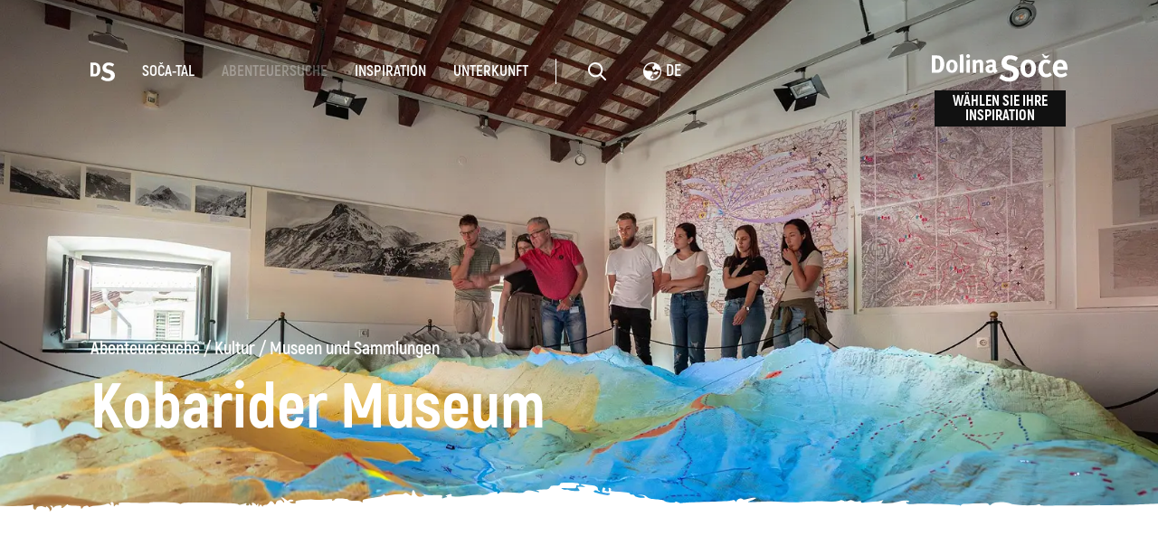

--- FILE ---
content_type: text/html; charset=UTF-8
request_url: https://www.soca-valley.com/de/abenteuersuche/kultur/museen-und-sammlungen/2020121411554522/museum-von-kobarid/
body_size: 9761
content:

<!DOCTYPE html>
<html lang="de">
<head>		
	<title>Kobarider Museum | Soča-Tal - Slowenien</title>
	
  	<link rel="alternate" hreflang="sl" href="https://www.soca-valley.com/sl/iskanje-dogodivscin/kultura/2020121411554522/kobariski-muzej/" />
  	<link rel="alternate" hreflang="en" href="https://www.soca-valley.com/en/in-search-of-adventure/culture/2020121411554522/kobarid-museum/" />
  	<link rel="alternate" hreflang="it" href="https://www.soca-valley.com/it/in-cerca-di-avventura/cultura/2020121411554522/museo-di-kobarid/" />
  	<link rel="alternate" hreflang="de" href="https://www.soca-valley.com/de/abenteuersuche/kultur/2020121411554522/kobarider-museum/" />
 	<link rel="alternate" hreflang="x-default" href="https://www.soca-valley.com" />
	
	<meta charset="UTF-8" />
	<meta name="facebook-domain-verification" content="opi2tz7m6ezyt7qckzcvw5226594jr" />

	<meta property="og:type" content="website" />
	<meta property="og:url" content="https://www.soca-valley.com/de/abenteuersuche/kultur/2020121411554522/kobarider-museum/" />
	<meta property="og:title" content="Kobarider Museum | Soča-Tal - Slowenien" />
	<meta property="og:description" content="Das Museum von Kobarid ist eines der besten Museen in Slowenien und präsentiert das Leben und die Kämpfe an der Isonzofront." />
	<meta property="og:image" content="https://www.soca-valley.com/img/2024070809424669/mid/sgs/Kobari__ki-muzej-Ziga_Koren-arhiv-Kobari__ki-muzej.webp?m=1720424568" />

	<meta property="twitter:card" content="summary_large_image" />
	<meta property="twitter:url" content="https://www.soca-valley.com/de/abenteuersuche/kultur/2020121411554522/kobarider-museum/" />
	<meta property="twitter:title" content="Kobarider Museum | Soča-Tal - Slowenien" />
	<meta property="twitter:description" content="Das Museum von Kobarid ist eines der besten Museen in Slowenien und präsentiert das Leben und die Kämpfe an der Isonzofront." />
	<meta property="twitter:image" content="https://www.soca-valley.com/img/2024070809424669/mid/sgs/Kobari__ki-muzej-Ziga_Koren-arhiv-Kobari__ki-muzej.webp?m=1720424568" />

	
	<meta name="description" content="Das Museum von Kobarid ist eines der besten Museen in Slowenien und präsentiert das Leben und die Kämpfe an der Isonzofront." />
	<meta name="copyright" content="Copyright Arctur d. o. o. Alle Rechte vorbehalten." />
	<meta name="author" content="Arctur d.o.o." />
	<meta name="viewport" content="width=device-width, initial-scale=1, maximum-scale=5, user-scalable=yes" />
	<meta http-equiv="X-UA-Compatible" content="IE=edge" />
	<meta name="google-site-verification" content="P75gJ-h15jFvU_pWcvCG0ygQXW4Uu1bco6Gf221OVt8" />
	<meta name="mobile-web-app-capable" content="yes">
	<meta name="apple-mobile-web-app-capable" content="yes">
	<meta name="application-name" content="Soca Valley">
	<meta name="apple-mobile-web-app-title" content="Soca Valley">
	<meta name="theme-color" content="#00969e">
	<meta name="msapplication-navbutton-color" content="#ffffff">
	<meta name="apple-mobile-web-app-status-bar-style" content="black-translucent">
	<meta name="msapplication-TileColor" content="#ffffff">
	<meta name="msapplication-starturl" content="/">
	
	<link rel="apple-touch-icon" sizes="180x180" href="/favicon/apple-touch-icon.png">
	<link rel="icon" type="image/png" sizes="32x32" href="/favicon/favicon-32x32.png">
	<link rel="icon" type="image/png" sizes="16x16" href="/favicon/favicon-16x16.png">
	<link rel="mask-icon" href="/favicon/safari-pinned-tab.svg" color="#00969e">
	
	<link rel="preload" as="font" href="/fonts/Akrobat-Light.woff" crossorigin />
	<link rel="preload" as="font" href="/fonts/Akrobat-Regular.woff" crossorigin />
	<link rel="preload" as="font" href="/fonts/Akrobat-SemiBold.woff" crossorigin />
	<link rel="preload" as="font" href="/fonts/Akrobat-Bold.woff" crossorigin />
	<link rel="preload" as="font" href="/fonts/Akrobat-ExtraBold.woff" crossorigin />

		<link rel="canonical" href="https://www.soca-valley.com/de/abenteuersuche/kultur/2020121411554522/kobarider-museum/" />
	
	<link rel="stylesheet" type="text/css" href="/vendor/vendor.min.css?v=1709909992"/>	<link rel="stylesheet" type="text/css" href="/css/style.css?v=1753686491" />	
	<link rel="alternate" type="application/rss+xml" href="/rss/rss.php" title="Novice" />

	<script>
		var mDec = function mDec(ensl, enlsShow, addToHref, insertHtml, appendElement) {
			if (enlsShow == undefined || enlsShow == "") {
				enlsShow = ensl;
			}

			if (addToHref == undefined) {
				addToHref = "";
			}

			let a = "pdlowr=" + ensl;
			let nslv = "";
			for (let i = 0; i < a.length; i++) {
				let n = a.charCodeAt(i) - 3;
				nslv += String.fromCharCode(n);
			}

			let s = "";
			for (let i = 0; i < enlsShow.length; i++) {
				let n = enlsShow.charCodeAt(i);
				if (n >= 35 && n <= 126) {
					s += String.fromCharCode(n - 3);
				} else {
					s += enlsShow.charAt(i);
				}
			}

			if (insertHtml == '') {
				insertHtml = s;
			}
		
			if(appendElement){
				$(appendElement).html("<a class=\"email\" href=\"" + nslv + addToHref + "\">"+insertHtml+"</a>");
			} else {
				document.write("<a class=\"email\" href=\"" + nslv + addToHref + "\">"+insertHtml+"</a>");
			}
		};
	</script>
	
	
	<script>
		window.dataLayer = window.dataLayer || [];
		function gtag(){dataLayer.push(arguments);}
		var consent = {
			'ad_storage': (typeof cookieconsent != 'undefined' && cookieconsent.allowedCategory('marketing')) ? 'granted' : 'denied',
			'ad_user_data': (typeof cookieconsent != 'undefined' && cookieconsent.allowedCategory('marketing')) ? 'granted' : 'denied',
			'ad_personalization': (typeof cookieconsent != 'undefined' && cookieconsent.allowedCategory('marketing')) ? 'granted' : 'denied',
			'analytics_storage': (typeof cookieconsent != 'undefined' && cookieconsent.allowedCategory('analytics')) ? 'granted' : 'denied',
			//'wait_for_update': 500
		};
		gtag('consent', 'default', consent);
		gtag('set', 'url_passthrough', true);
		gtag('set', 'ads_data_redaction', true);
	</script>
	<!-- Google Tag Manager -->
	<script type="text/plain" data-cookiecategory="analytics">(function(w,d,s,l,i){w[l]=w[l]||[];w[l].push({'gtm.start':
		new Date().getTime(),event:'gtm.js'});var f=d.getElementsByTagName(s)[0],
		j=d.createElement(s),dl=l!='dataLayer'?'&l='+l:'';j.async=true;j.src=
		'https://www.googletagmanager.com/gtm.js?id='+i+dl;f.parentNode.insertBefore(j,f);
		})(window,document,'script','dataLayer','GTM-MN87K8B');
	</script>
	<!-- End Google Tag Manager -->
	 <script>
(function(){
	if(!window.chatbase||window.chatbase("getState")!=="initialized"){
		window.chatbase=(...arguments)=>{
			if(!window.chatbase.q){
				window.chatbase.q=[]}window.chatbase.q.push(arguments)};
				window.chatbase=new Proxy(window.chatbase,{get(target,prop){if(prop==="q"){
					return target.q}return(...args)=>target(prop,...args)
				}
			})
		}
		const onLoad=function(){
			const script=document.createElement("script");
			script.src="https://ai.emporij.net/embed.min.js";
			script.id="FcN4PGqQ6KTAt0J7xKY7P";
			script.domain="ai.emporij.net";document.body.appendChild(script)
		};
		if(document.readyState==="complete"){
			onLoad()
		}else{
			window.addEventListener("load",onLoad)
		}
	})();
</script>

</head><body id="body-content">

	<header class="container-fluid no-padding">
    <div class="header-container">
        <div class="image-gradient"></div>
        <div class="header-bg-image content" style="background-image: url('/img/2024070809424669/mid/sgs/Kobari__ki-muzej-Ziga_Koren-arhiv-Kobari__ki-muzej.webp?m=1720424568');">
            
            <div class="menu-top">
    <nav class="navbar navbar-expand-lg navbar-light main-navigation">	<div class="collapse navbar-collapse" id="bs-main-menu-collapse">		<ul id="main-menu-bootstrap" class="navbar-nav"><li class="nav-item bs-level1 align-self-center"><a href="/de/" alt="Home" aria-label="logo"><svg width="27px" height="21px"><use href="/images/backgrounds/icons/svg/sprite.svg?v=6#ds-home"></use></svg></a></li><li class="nav-item bs-level1 first"><a href="/de/soca-tal/" data-url-v-dir="soca-tal" class="nav-link bs-level1" title="Soča-Tal">Soča-Tal</a></li>
<li class="nav-item bs-level1 bs-level1-open"><a href="/de/abenteuersuche/" data-url-v-dir="abenteuersuche" class="nav-link bs-level1" title="Abenteuersuche">Abenteuersuche</a></li>
<li class="nav-item bs-level1"><a href="/de/inspiration/" data-url-v-dir="inspiration" class="nav-link bs-level1" title="Inspiration">Inspiration</a></li>
<li class="nav-item bs-level1"><a href="/de/unterkunft/" data-url-v-dir="unterkunft" class="nav-link bs-level1" title="Unterkunft">Unterkunft</a></li>
<li class="icons"><a href="#" class="open-srch" aria-label="Odpri iskalnik" alt="Odpri iskalnik"><svg width="20px" height="20px"><use href="/images/backgrounds/icons/svg/sprite.svg?v=6#search"></use></svg></a></li><li class="icons"><div class="dropdown lang"><button class="btn-drop dropdown-toggle" type="button" data-toggle="dropdown" aria-haspopup="true" aria-expanded="false"><span><svg width="20px" height="20px"><use href="/images/backgrounds/icons/svg/sprite.svg?v=6#language"></use></svg>de</span></button><div class="dropdown-menu" ><a class="dropdown-item" href="/en/in-search-of-adventure/culture/museums-and-collections/2020121411554522/">english</a><a class="dropdown-item" href="/it/in-cerca-di-avventura/cultura/musei-e-collezioni/2020121411554522/">italiano</a><a class="dropdown-item" href="/sl/iskanje-dogodivscin/kultura/muzeji-in-zbirke/2020121411554522/">slovensko</a></div></div></li>		</ul>	</div></nav>    <div class="logo-wrapper">
        <a href="/de/" aria-label="logo"><svg fill="#fff" width="195px" height="40px"><use href="/images/backgrounds/icons/svg/sprite.svg?v=6#logo"></use></svg></a>	
        <!-- <a href="#" class="btn-small open-book"> -->
		<a href="/de/wahlen-sie-ihre-inspiration/" class="btn-small">
            <!-- <svg><use href="/images/backgrounds/icons/svg/sprite.svg?v=6#button-bg-small"></use></svg> -->
            Wählen Sie Ihre Inspiration			
        </a>	
    </div>
    <div class="open-main-menu">
        <div class="line-1"></div>
        <div class="line-2"></div>
    </div>
</div>           
            <div class="page-title">
                <div id="breadcrumbs"><a href="/de/abenteuersuche/" title="Abenteuersuche">Abenteuersuche</a> / <a href="/de/abenteuersuche/kultur/" title="Kultur">Kultur</a> / <a href="/de/abenteuersuche/kultur/museen-und-sammlungen/" title="Museen und Sammlungen">Museen und Sammlungen</a></div><script type="application/ld+json">{"@context":"https:\/\/schema.org","@type":"BreadcrumbList","itemListElement":[{"@type":"ListItem","position":1,"name":"de","item":"https:\/\/www.soca-valley.com\/de\/"},{"@type":"ListItem","position":2,"name":"Abenteuersuche","item":"https:\/\/www.soca-valley.com\/de\/abenteuersuche\/"},{"@type":"ListItem","position":3,"name":"Kultur","item":"https:\/\/www.soca-valley.com\/de\/abenteuersuche\/kultur\/"},{"@type":"ListItem","position":4,"name":"Kobarider Museum | So\u010da-Tal - Slowenien","item":"https:\/\/www.soca-valley.com\/de\/abenteuersuche\/kultur\/museen-und-sammlungen\/2020121411554522\/museum-von-kobarid\/"}]}</script>                                <h1>
                    Kobarider Museum                </h1>
            </div>
            <div id="menu" class="menu-bottom">  
                            </div>
        </div>	
    </div>
    <div id="form-mini-search-wrapper">	<div id="form-mini-search-inner-wrapper">		<div id="content-wrapper"><h5>Inspiration finden</h5><p>Finden Sie Aktivitäten, Attraktionen und Unterhaltungsmöglichkeiten im Soča-Tal oder wählen Sie aus unseren Reisetipps.</p>			<form id="search-mini-form" name="search-mini-form" action="/de/suche/" method="get">				<div class="search-input-group ui-front">					<label for="input-search-mini" class="sr-only sr-only-focusable">Suche...</label>					<input type="text" name="search-field" id="input-search-mini" placeholder="Suche..." class="disableAutoComplete form-control search-main-input" value="" /><span><svg class="submit-search" data-form-id="search-mini-form" width="40px" height="40px"><use href="/images/backgrounds/icons/svg/sprite.svg?v=6#search"></use></svg></span>					<input type="hidden" name="_submit_check" value="1" />				</div>			</form><ul><li>Vorschläge</li><li><svg width="20px" height="14px"><use href="/images/backgrounds/icons/svg/sprite.svg?v=6#arrow-long-right"></use></svg></li><li><a href="/de/abenteuersuche/aktivitaten/berg-kanin/">Kanin</a></li><li><a href="/de/abenteuersuche/aktivitaten/wandern/">Wanderwege</a></li><li><a href="/de/abenteuersuche/kultur/2020121411554522/kobariski-muzej">Museum von Kobarid</a></li><li><a href="/de/soca-tal/anreise-zu-uns/">Anreise zu uns</a></li></ul>		</div>	</div><svg class="close-src" width="20px" height="20px" style="position:absolute; top:55px; cursor:pointer; left:100px;"><use href="/images/backgrounds/icons/svg/sprite.svg?v=6#close"></use></svg><a href="/de/" aria-label="logo"><svg width="195px" height="40px" style="position:absolute; top:55px; cursor:pointer; right:100px;"><use href="/images/backgrounds/icons/svg/sprite.svg?v=6#logo"></use></svg></a></div>    <div id="form-booking-wrapper"><div id="form-booking-inner-wrapper"><div class="book-section"><h5 style="margin-top:60px;">Wählen Sie ein Erlebnis </h5><div class="suggestions"><a href="/de/sehenswurdigkeit/tolminer-klammen/" class="link-btn-b">Tolminer Klammen</a><a href="/de/sehenswurdigkeit/javorca/" class="link-btn-b">Javorca</a><a href=" https://dovolilnice.dolina-soce.si/?lang=de" target="_blank" class="link-btn-b">River pass</a><a href="/de/abenteuersuche/aktivitaten/2021020314164212/juliana-trail-330-20/" class="link-btn-b">Juliana trail</a><a href="/de/abenteuersuche/aktivitaten/2021020113152595/alpe-adria-trail/" class="link-btn-b">Alpe adria trail</a></div></div></div><svg class="close-book" width="20px" height="20px" style="position:absolute; top:55px; cursor:pointer; left:100px;"><use href="/images/backgrounds/icons/svg/sprite.svg?v=6#close"></use></svg><a href="/de/" aria-label="logo"><svg width="195px" height="40px" style="position:absolute; top:55px; cursor:pointer; right:100px;"><use href="/images/backgrounds/icons/svg/sprite.svg?v=6#logo"></use></svg></a></div>    <div class="mobile-menu"><div class="top-options"><div class="dropdown lang"><button class="btn-drop dropdown-toggle" type="button" data-toggle="dropdown" aria-haspopup="true" aria-expanded="false"><span><svg width="20px" height="20px"><use href="/images/backgrounds/icons/svg/sprite.svg?v=6#language"></use></svg>de</span></button><div class="dropdown-menu" ><a class="dropdown-item" href="/en/in-search-of-adventure/culture/museums-and-collections/2020121411554522/">english</a><a class="dropdown-item" href="/it/in-cerca-di-avventura/cultura/musei-e-collezioni/2020121411554522/">italiano</a><a class="dropdown-item" href="/sl/iskanje-dogodivscin/kultura/muzeji-in-zbirke/2020121411554522/">slovensko</a></div></div><div class="close-main-menu"><div class="line-1"></div><div class="line-2"></div></div></div><div class="mobile-menu-search"><form id="search-mobile-mini-form" name="search-mini-form" action="/de/suche/" method="get"><div class="search-input-group ui-front">				<label for="input-search-mobule-mini" class="sr-only sr-only-focusable">Suche...</label><input type="text" name="search-field" id="input-search-mobule-mini" class="disableAutoComplete form-control search-main-input" value="" /><span><svg class="submit-search" data-form-id="search-mobile-mini-form" width="40px" height="40px"><use href="/images/backgrounds/icons/svg/sprite.svg?v=6#search"></use></svg></span><input type="hidden" name="_submit_check" value="1" /></div></form></div><div class="mobile-menu-holder"><nav class="navbar navbar-expand-lg navbar-light main-navigation">	<div class="collapse navbar-collapse" id="bs-main-menu-collapse">		<ul id="main-menu-bootstrap" class="navbar-nav"><li class="nav-item bs-level1 align-self-center"><a href="/de/" alt="Home" aria-label="logo"><svg width="27px" height="21px"><use href="/images/backgrounds/icons/svg/sprite.svg?v=6#ds-home"></use></svg></a></li><li class="nav-item bs-level1 first"><a href="/de/soca-tal/" data-url-v-dir="soca-tal" class="nav-link bs-level1" title="Soča-Tal">Soča-Tal</a></li>
<li class="nav-item bs-level1 bs-level1-open"><a href="/de/abenteuersuche/" data-url-v-dir="abenteuersuche" class="nav-link bs-level1" title="Abenteuersuche">Abenteuersuche</a></li>
<li class="nav-item bs-level1"><a href="/de/inspiration/" data-url-v-dir="inspiration" class="nav-link bs-level1" title="Inspiration">Inspiration</a></li>
<li class="nav-item bs-level1"><a href="/de/unterkunft/" data-url-v-dir="unterkunft" class="nav-link bs-level1" title="Unterkunft">Unterkunft</a></li>
<li class="icons"><a href="#" class="open-srch" aria-label="Odpri iskalnik" alt="Odpri iskalnik"><svg width="20px" height="20px"><use href="/images/backgrounds/icons/svg/sprite.svg?v=6#search"></use></svg></a></li><li class="icons"><div class="dropdown lang"><button class="btn-drop dropdown-toggle" type="button" data-toggle="dropdown" aria-haspopup="true" aria-expanded="false"><span><svg width="20px" height="20px"><use href="/images/backgrounds/icons/svg/sprite.svg?v=6#language"></use></svg>de</span></button><div class="dropdown-menu" ><a class="dropdown-item" href="/en/in-search-of-adventure/culture/museums-and-collections/2020121411554522/">english</a><a class="dropdown-item" href="/it/in-cerca-di-avventura/cultura/musei-e-collezioni/2020121411554522/">italiano</a><a class="dropdown-item" href="/sl/iskanje-dogodivscin/kultura/muzeji-in-zbirke/2020121411554522/">slovensko</a></div></div></li>		</ul>	</div></nav><a href="/de/wahlen-sie-ihre-inspiration/" class="btn-small rezerviraj"><span>Wählen Sie Ihre Inspiration</span></a></div></div></header>	
					
            <section class="container no-padding main-content mb-0">
    
                <blockquote> <p>Zum Gedenken an die Ereignisse des Ersten Weltkriegs erhielt das Museum die h&ouml;chste staatliche Museumsanerkennung, den Museumspreis des Europarates und die Nominierung f&uuml;r das beste europ&auml;ische Museum.&nbsp;</p> </blockquote> <p>Das <strong>Kobarider Museum</strong> ist das <strong>Zentrum der Pr&auml;sentation des Erbes der Isonzofront</strong> auf slowenischer, europ&auml;ischer und weltweiter Ebene. Eine einmalige Darstellung vom Krieg und Leben w&auml;hrend des Krieges, viele Exponate, ein reiches Fotomaterial und Multivisionsprojektionen erz&auml;hlen die einf&uuml;hlsame Geschichte der schweren und blutigen Tage entlang der Soča, die auch von den ber&uuml;hmten Pers&ouml;nlichkeiten <strong>Ernest Hemingway</strong> und Erwin Rommel erw&auml;hnt wurden.</p> <p>Eine besondere Erw&auml;hnung verdient die 12. Isonzoschlacht, genannt das <strong>Wunder von Karfreit (Kobarid)</strong>, die unter den Fans der Milit&auml;rgeschichte als die erfolgreichste Durchbruchsoperation w&auml;hrend des Ersten Weltkrieges bekannt ist.</p> <p>Bis jetzt haben das Kobarider Museum eine <strong>Reihe hoher Pers&ouml;nlichkeiten</strong>, drei Pr&auml;sidenten des Europ&auml;ischen Parlaments, verschiedene Vereinigungen, Staatspr&auml;sidenten, Minister, Monarchen und Nobelpreistr&auml;ger besucht.</p> <p>&nbsp;</p> <h2>Kobarider Museum - Eintrittsgeb&uuml;hr 2025</h2> <ul> <li>Erwachsene 8,00 &euro;</li> <li>Rentner 6,00 &euro;</li> <li>Studenten, Sch&uuml;ler 6,00 &euro;</li> <li>Grundsch&uuml;ler 4,00 &euro;</li> <li>Familienkarte 20,00 &euro;</li> <li><strong>mit der&nbsp;<a class="URL" href="https://www.soca-valley.com/de/sommer/julische-alpen-karte-soca-tal/" target="_blank" title="Julischen Alpen Karte: Soča-Tal">Julischen Alpen Karte: Soča-Tal</a>:&nbsp;kostenlos</strong></li> </ul> <h4><a class="URL" href="https://www.soca-valley.com/de/inspiration/julische-alpen-karte:-soca-tal/" target="_blank" title=""><picture><source srcset="/img/2022051110563442/min/Kartica_Julijske_Alpe-Dolina_So__e.webp?m=1652259394" media="(max-width: 768px)" /><img class="content-photo min" src="/img/2022051110563442/min/Kartica_Julijske_Alpe-Dolina_So__e.webp?m=1652259394" loading="lazy" title="Julische Alpen Karte: Soča-Tal" alt="Kartica_Julijske_Alpe-Dolina_So__e.jpg" /></picture></a></h4> <h3>F&Uuml;HRUNGEN</h3> <ul> <li><strong>F&Uuml;HRUNGEN DURCH DAS MUSEUM</strong>: <ul> <li>30 &euro;/Stunde f&uuml;r Gruppen (vorherige Anmeldung) mit weniger als 15 Personen</li> </ul> </li> <li><strong>F&Uuml;HRUNGEN AU&szlig;ERHALB DES MUSEUMS</strong>: <ul> <li>40 &euro; pro Gruppe (vorherige Anmeldung) Italienisches Beinhaus</li> <li>40 &euro;/Stunde pro Gruppe (vorherige Anmeldung) Geschichtslehrpfad von Kobarid</li> <li>50 &euro;/Stunde pro Gruppe (vorherige Anmeldung) Kolovrat - Kote 1114</li> </ul> </li> <li><strong>F&Uuml;HRUNGEN IM HOCHGEBIRGE</strong>: <ul> <li>50 &euro;/Stunde pro Gruppe (bis zu 10 Teilnehmer)</li> </ul> </li> </ul> <p>Die Besichtigung der temporalen Ausstellung ist &raquo;gratis&laquo;!</p>

        		
                    <div class="columns-holder">
                <div class="column">
                    <h3>Kobarider Museum - &Ouml;ffnungszeiten</h3> <div class="table-responsive"><table class="table" width="500px" cellspacing="1" cellpadding="1" border="1"> <tbody> <tr> <td>Juli, August</td> <td>9.00 - 19.00</td> </tr> <tr> <td>April - Juni</td> <td>9.00 - 18.00</td> </tr> <tr> <td>Januar - M&auml;rz</td> <td>10.00 - 17.00</td> </tr> <tr> <td>September&nbsp;</td> <td>9.00 - 18.00</td> </tr> <tr> <td>Oktober - Dezember&nbsp;</td> <td>10.00 - 17.00</td> </tr> </tbody> </table></div>
                </div>
                <div class="column">
                    <h3>Ein Tipp f&uuml;r Sie</h3> <p>Sehen Sie sich neben dem Museum auch die Sehensw&uuml;rdigkeiten an, die durch den 5 km langen&nbsp;<a class="URL" href="https://www.soca-valley.com/de/abenteuersuche/aktivitaten/wandern/2021022411543267/wanderwege/#ipd=31459367&amp;pid=31459367" title="historischen Weg von Kobarid"><strong>historischen Weg von Kobarid</strong></a>&nbsp;und die&nbsp;<strong><a class="URL" href="https://www.soca-valley.com/de/abenteuersuche/gastronomie/traditionelle-gerichte/" title="kulinarische Verw&ouml;hnung">kulinarische Verw&ouml;hnung</a></strong>&nbsp;in einem der besten Restaurants in Kobarid, der kulinarischen Hauptstadt des Soča-Tals, verbunden sind.</p>
                </div>
            </div>
        
        

                    </section>

    

			<section class="container-fluid section-map no-padding " style="margin-bottom:0px;">
			<div class="section-map--entry">
				<div class="data-tooltip">
					<div class="data-tooltip__image" style="background-image: url('/img/2020121412081224/min/geoImg/Kobari__ki-muzej-Kobarid_Jost_Gantar.webp?m=1668594990');"></div>
<div class="data-tooltip__content">
    <div>
        <h3>Museo di Caporetto</h3>
        <p>Gregorčičeva ulica 10, <br />
5222 Kobarid</p>
                 
		    </div>
    <form style="display: inline-block;" action="https://maps.google.com/maps" method="get" target="_blank">
        <input id="cur" type="hidden" value="" name="saddr">
        <input id="too" type="hidden" value="46.246605 13.580934" name="daddr" >
        <button type="submit" class="link-btn-w">Richtungsanweisungen</button>
    </form>
</div>				</div>
				<div class="section-map-wrapper">
					<div id="leaflet-map" data-strid="35_deu" data-lng="deu" data-did="2020121411554522" data-marker-source="false" ></div>
				</div>
			</div>
		</section>
		<div class="mobile-map-navigation">
			<div class="mobile-map-navigation__open">Karte</div>
			<div class="mobile-map-navigation__close">Schließen</div>
		</div>
	
    	<section class="container no-padding main-content m-to-edge-lg mb-0 mt-5">
		<div class="neighbors-holder">
							<div class="twin-item">
					<div class="twin-item__image">
						<div class="overlay open-gal">
							<svg fill="#fff">
								<use href="/images/backgrounds/icons/svg/sprite.svg?v=6#zoom-gallery"></use>
							</svg>
						</div>
						<picture>
							<source srcset="/img/2020121412261980/min/sgsOther/Kobariski-muzej-Kobarid-Foto-Boris-Pretnar.webp?m=1720424547" media="(max-width: 768px)"/>
							<img width="700" height="500" class="img-as-bg" loading="lazy" src="/img/2020121412261980/mid/sgsOther/Kobariski-muzej-Kobarid-Foto-Boris-Pretnar.webp?m=1720424547" alt=""/>
						</picture>
					</div>
											<div class="twin-item__text">
							<b>1 / 5</b>
						</div>
									</div>
							<div class="twin-item">
					<div class="twin-item__image">
						<div class="overlay open-gal">
							<svg fill="#fff">
								<use href="/images/backgrounds/icons/svg/sprite.svg?v=6#zoom-gallery"></use>
							</svg>
						</div>
						<picture>
							<source srcset="/img/2024070809460590/min/sgsOther/Kobari__ki-muzej-Foto-Ziga_Koren-arhiv-Kobari__ki-muzej.webp?m=1720424766" media="(max-width: 768px)"/>
							<img width="700" height="500" class="img-as-bg" loading="lazy" src="/img/2024070809460590/mid/sgsOther/Kobari__ki-muzej-Foto-Ziga_Koren-arhiv-Kobari__ki-muzej.webp?m=1720424766" alt=""/>
						</picture>
					</div>
									</div>
					</div>

		<div class="lightgallery" id="relative-caption">
							<a href="/img/2020121412261980/mid/sgsOther/Kobariski-muzej-Kobarid-Foto-Boris-Pretnar.webp?m=1720424547" data-src="/img/2020121412261980/min/sgsOther/Kobariski-muzej-Kobarid-Foto-Boris-Pretnar.webp?m=1720424547" data-sub-html="  &copy;Boris Pretnar"></a>
							<a href="/img/2024070809460590/mid/sgsOther/Kobari__ki-muzej-Foto-Ziga_Koren-arhiv-Kobari__ki-muzej.webp?m=1720424766" data-src="/img/2024070809460590/min/sgsOther/Kobari__ki-muzej-Foto-Ziga_Koren-arhiv-Kobari__ki-muzej.webp?m=1720424766" data-sub-html="  &copy;Žiga Koren, arhiv Kobariški muzej"></a>
							<a href="/img/2020121412301727/mid/sgsOther/Kobariski-muzej-Foto-Boris-Pretnar.webp?m=1668595089" data-src="/img/2020121412301727/min/sgsOther/Kobariski-muzej-Foto-Boris-Pretnar.webp?m=1668595089" data-sub-html="  &copy;Boris Pretnar"></a>
							<a href="/img/2024070809424669/mid/sgsOther/Kobari__ki-muzej-Ziga_Koren-arhiv-Kobari__ki-muzej.webp?m=1720424568" data-src="/img/2024070809424669/min/sgsOther/Kobari__ki-muzej-Ziga_Koren-arhiv-Kobari__ki-muzej.webp?m=1720424568" data-sub-html="  &copy;Žiga Koren, arhiv Kobariški muzej"></a>
							<a href="/img/2024070809452187/mid/sgsOther/Kobari__ki-muzej-Foto-Ziga-Koren-arhiv-Kobari__ki-muzej.webp?m=1720424803" data-src="/img/2024070809452187/min/sgsOther/Kobari__ki-muzej-Foto-Ziga-Koren-arhiv-Kobari__ki-muzej.webp?m=1720424803" data-sub-html="  &copy;Žiga Koren, arhiv Kobariški muzej"></a>
					</div>
	</section>

    
    
            <section class="container no-padding main-content">
            <h2>Kobarider Museum - Information</h2> <p><strong>Kobarider Museum</strong><br /> Gregorčičeva ulica 10, SI - 5222 Kobarid</p> <p>T: <a class="URL" href="tel:+38653890000" title="+386 (0)5 389 00 00">+386 (0)5 389 00 00</a><br /> M: <a class="URL" href="tel:+38641714072" title="+386 (0)41 714 072">+386 (0)41 714 072</a><br /> E:&nbsp;<script type="text/javascript">mDec('pdlowr=lqirCnredulvnl0px}hm1vl', 'lqirCnredulvnl0px}hm1vl', '', '');</script><br /> W:&nbsp;<a class="URL" href="http://www.kobariski-muzej.si" target="_blank" title="www.kobariski-muzej.si">www.kobariski-muzej.si</a>&nbsp;&nbsp;</p> <p>&nbsp;</p> <div class="CODEEMBADE"><iframe allow="accelerometer; autoplay; clipboard-write; encrypted-media; gyroscope; picture-in-picture" allowfullscreen="" frameborder="0" height="450" src="https://www.youtube.com/embed/8pJSDU3f5DA" title="YouTube video player" width="100%"></iframe></div> <p>&nbsp;</p>
        </section>
    
    
    

                
    <section class="container no-padding main-content">
            </section>

            	
    <section class="container no-padding main-content m-to-edge-md">
                    <h2 class="addition-title">Erkunde mehr</h2>	
        	
        <div class="grid-items__slider">
                                            <div class="item">
    <a href="/de/abenteuersuche/kultur/2021011921205708/italienische-beinhaus/" >
        <div class="item__image">
            <picture>
                <source srcset="/img/2021012712080980/min/sgs/Kobarid_-italijanska-kostnica_Jost_Gantar.webp?m=1611745691" media="(max-width: 768px)" />
                <img width="460px" height="250px" class="img-as-bg" loading="lazy" src="/img/2021012712080980/min/sgs/Kobarid_-italijanska-kostnica_Jost_Gantar.webp?m=1611745691" alt="" />
            </picture>
        </div>
        <h3>Italienische Beinhaus</h3>
    </a>
</div>                                            <div class="item">
    <a href="/de/abenteuersuche/kultur/2021011121433003/freilichtmuseum-kolovrat/" >
        <div class="item__image">
            <picture>
                <source srcset="/img/2021012116403068/min/sgs/Pohodnistvo_Kolovrat_Jost_Gantar.webp?m=1668594722" media="(max-width: 768px)" />
                <img width="460px" height="250px" class="img-as-bg" loading="lazy" src="/img/2021012116403068/min/sgs/Pohodnistvo_Kolovrat_Jost_Gantar.webp?m=1668594722" alt="" />
            </picture>
        </div>
        <h3>Freilichtmuseum Kolovrat</h3>
    </a>
</div>                                            <div class="item">
    <a href="/de/sehenswurdigkeit/javorca/" >
        <div class="item__image">
            <picture>
                <source srcset="/img/2022042911134976/min/sgs/Javorca_Jost_Gantar-_15_.webp?m=1651223631" media="(max-width: 768px)" />
                <img width="460px" height="250px" class="img-as-bg" loading="lazy" src="/img/2022042911134976/min/sgs/Javorca_Jost_Gantar-_15_.webp?m=1651223631" alt="" />
            </picture>
        </div>
        <h3>Javorca, die Heiliggeist-Gedenkkirche</h3>
    </a>
</div>                                            <div class="item">
    <a href="/de/abenteuersuche/natur/2020122809482088/wasserfall-kozjak/" >
        <div class="item__image">
            <picture>
                <source srcset="/img/2021010811123264/min/sgs/Slap-Kozjak_-Hannes-Klausner-AdventuReal-Bovec.webp?m=1610100754" media="(max-width: 768px)" />
                <img width="460px" height="250px" class="img-as-bg" loading="lazy" src="/img/2021010811123264/min/sgs/Slap-Kozjak_-Hannes-Klausner-AdventuReal-Bovec.webp?m=1610100754" alt="" />
            </picture>
        </div>
        <h3>Wasserfall Kozjak</h3>
    </a>
</div>                                            <div class="item">
    <a href="/de/sehenswurdigkeit/tolminer-klammen/" >
        <div class="item__image">
            <picture>
                <source srcset="/img/2021012018130939/min/sgs/Tolminska-korita_-Tolmin_-Matev__-Lavri__.webp?m=1611162791" media="(max-width: 768px)" />
                <img width="460px" height="250px" class="img-as-bg" loading="lazy" src="/img/2021012018130939/min/sgs/Tolminska-korita_-Tolmin_-Matev__-Lavri__.webp?m=1611162791" alt="" />
            </picture>
        </div>
        <h3>Tolminer Klammen</h3>
    </a>
</div>                    </div>	
    </section>
    
    
    
    
    

	<section class="container-fluid no-padding">
    <div class="news-subscription">
        <h2>Bleiben Sie bei uns</h2>
        <p>Abonnieren Sie unsere Newsletter und lesen Sie Nachrichten aus dem Soča-Tal über Veranstaltungen, Angebote, Reisetipps, ...</p>
        <a href="#" class="link-btn-b subscribe">Abonnieren</a>
    </div>
    <div class="modal" id="subscribtionModal">
    <div class="modal-dialog">
        <div class="modal-content">
            <div class="modal-header">
                <h4 class="modal-title">News abonnieren<span class="modal-publication-name"></span></h4>
                <button type="button" class="close" data-dismiss="modal">&times;</button>
            </div>
            <div class="modal-body">
                <script src="//web.webformscr.com/apps/fc3/build/loader.js" async sp-form-id="a8b744a1625548a29601ef63fa176574122847bd54899e6845eff639e237f098"></script>
            </div>
        </div>
    </div>
</div></section>

<footer class="container-fluid">
    <div class="top-footer">
        <div class="leftcolumn">
            <div class="leftcolumn__item">   
                <p>Rupa 17</p>
                <p>5230 Bovec</p>
                <p>E: <script type="text/javascript">mDec('lqirCgrolqd0vrfh1vl', 'lqirCgrolqd0vrfh1vl', '', '');</script></p>
                <br>
                <a href="/de/soca-tal/touristische-informationszentren/" class="link-btn-w">Kontakte</a>
            </div> 
            <div class="leftcolumn__item">   
                <a href="/de/geschaftsseiten/">Geschäftsseiten</a>
                <a href="/de/soca-tal/nachrichten/">Nachrichten</a>
                <a href="/de/soca-tal/veranstaltungen/">Veranstaltungen</a>
                                <a href="/de/webcams/">Webcams</a>
                <a href="/de/soca-tal/wetter/">Wetter</a>
                <a href="/de/soca-bot/">Soča Bot</a>
            </div>  
            <div class="leftcolumn__item">   
                <a href="/de/unterkunft/">Unterkunft</a>
                <a href="/de/abenteuersuche/aktivitaten/">Aktivitäten</a>
                <a href="/de/abenteuersuche/aktivitaten/wandern/">Wandern</a>
                <a href="/de/sehenswurdigkeit/tolminer-klammen/">Tolminer Klammen</a>
                <a href="/de/aktivitaten/juliana-trail/">Juliana Trail</a>
                <a href="/de/soca-tal/nachhaltige-mobilitat/">Nachhaltige Mobilität</a>
            </div>  
 
        </div>

        <div class="rightcolumn">
            <div class="rightcolumn__item">
                <a href="https://julian-alps.com/en/" target="_blank"><svg width="150" height="32" aria-label="juliana alps"><use href="/images/backgrounds/icons/svg/sprite.svg?v=6#julijske-alpe"></use></svg></a>
                <a href="/de/soca-tal/grunes-soca-tal-/" target="_blank"><svg width="109" height="62" aria-label="zelena dolina"><use href="/images/backgrounds/icons/svg/sprite.svg?v=6#slovenia-green"></use></svg></a>
                <a href="https://www.slovenia.info/" target="_blank"><svg width="124" height="62" aria-label="slovenia info"><use href="/images/backgrounds/icons/svg/sprite.svg?v=6#i-feel-slovenia"></use></svg></a>
                <a href="https://www.go2025.eu/de" target="_blank"><img src="/images/backgrounds/icons/logo25.svg" alt="Go 2025"></img></a>
                <a href="https://www.slovenia.info/sl/poslovne-strani/odgovorni-potovalni-standardi-slovenskega-turizma" target="_blank"><svg width="80" height="82" aria-label="slovenia info"><use href="/images/backgrounds/icons/svg/sprite.svg?v=6#i-green-safe"></use></svg></a>
                
            </div>  
        </div>
    </div>
    <div class="footer-bottom">
        <div class="social">
            <a href="https://www.facebook.com/soca.valley/" target="_blank"><svg width="10" height="22" aria-label="facebook"><use href="/images/backgrounds/icons/svg/sprite.svg?v=6#facebook"></use></svg></a>
            <a href="https://twitter.com/DolinaSoce/" target="_blank"><svg width="20" height="16" aria-label="twitter"><use href="/images/backgrounds/icons/svg/sprite.svg?v=6#twitter"></use></svg></a>
            <a href="https://www.instagram.com/socavalley/" target="_blank"><svg width="20" height="20" aria-label="instagram"><use href="/images/backgrounds/icons/svg/sprite.svg?v=6#instagram"></use></svg></a>
            <a href="https://www.youtube.com/channel/UC0pfCTAZvWhbRbojyan0qIA/featured" target="_blank" aria-label="youtube"><svg width="24" height="18"><use href="/images/backgrounds/icons/svg/sprite.svg?v=6#youtube"></use></svg></a>
        </div>

        <div class="other">
            <div class="left">
                <a id="copyright" href="/de/">&copy Soča Valley</p>
                <a id="zasebnost" href="/de/izjava-o-varstvu-osebnih-podatkov/">Datenschutz </a>
                                <!-- <a data-cc="c-settings" id="cookies" href="#">Cookies</a>          -->      
            </div>
            <a href="https://www.arctur.si" target="_blank">Produkcija: Ar&copytur</a>
        </div>
    </div>
</footer>
<button id="toTopBtn" title="Go to top"></button>

<script type="application/ld+json">{"@context":"https:\/\/schema.org","@type":"WebSite","name":"Kobarider Museum | So\u010da-Tal - Slowenien","url":"https:\/\/www.soca-valley.com","potentialAction":{"@type":"SearchAction","target":"https:\/\/www.soca-valley.com\/de\/suche\/?search-field={search_term_string}&_submit_check=1","query-input":"required name=search_term_string"}}</script><script type="text/javascript" src="/lib/leaflet/leaflet-src.js"></script><script src="/vendor/vendor.min.js?v=1716987066"></script><script src="/js/scripts.min.js?v=1732520005"></script><script src="https://www.recaptcha.net/recaptcha/api.js?onload=captchaCallback&render=explicit&hl=de" async defer></script><noscript><iframe src="https://www.googletagmanager.com/ns.html?id=GTM-MN87K8B" height="0" width="0" style="display:none;visibility:hidden"></iframe></noscript><script>
$(function(e){
	setTimeout(function(){
		var analylticsConsent = cookieconsent.allowedCategory('analytics');
		var marketingConsent = cookieconsent.allowedCategory('marketing');
		var pushData = {
			'event': 'cookie_consent_load',
			'consents': {
				'analytics':analylticsConsent,
				'marketing': marketingConsent
			}
		};
		window.dataLayer.push(pushData);
	}, 500);
});
</script><script type="text/javascript" src="https://cookie.web.arctur.si/cookies/cookieconsent.js" id="cookiejs" data-link="#00969e" data-button="#00969e" data-buttontext="#FFFFFF" data-buttonhover="#00969e" data-buttonborder="none" data-privacylink="/de/izjava-o-varstvu-osebnih-podatkov/" data-displaybutton="yes" data-forceconsent="false"></script>
<script>
$(document).on('firstCookiesEvent changeCookiesEvent', function(e){
	console.log(e);
	var analylticsConsent = cookieconsent.allowedCategory('analytics');
	var marketingConsent = cookieconsent.allowedCategory('marketing');
	setTimeout(function(){
		var pushData = {
			'event': 'cookie_consent_update',
			'consents': {
				'analytics':analylticsConsent,
				'marketing': marketingConsent
			}
		};
		window.dataLayer.push(pushData);
	}, 300);
});
</script>
	
</body>
</html>

--- FILE ---
content_type: text/html; charset=UTF-8
request_url: https://www.soca-valley.com/util/ajaxresponse.php
body_size: 476
content:

<div class="data-tooltip__image" style="background-image: url('/img/2020121412081224/min/geoImg/Kobari__ki-muzej-Kobarid_Jost_Gantar.jpg?m=1668594990');"></div>
<div class="data-tooltip__content">
    <div>
        <h3>Museo di Caporetto</h3>
        <p>Gregorčičeva ulica 10, <br />
5222 Kobarid</p>
                    <a href="tel:+386 5 389 0000">T: 05 389 0000</a><br>
                        	<span class="mail-holder">E: <span class="encMail-"><script type="text/javascript">mDec('lqirCnredulvnl0px}hm1vl', 'lqirCnredulvnl0px}hm1vl', '', '','.encMail-');</script></span></span>
         
		    </div>
    <form style="display: inline-block;" action="https://maps.google.com/maps" method="get" target="_blank">
        <input id="cur" type="hidden" value="" name="saddr">
        <input id="too" type="hidden" value="46.246605 13.580934" name="daddr" >
        <button type="submit" class="link-btn-w">Richtungsanweisungen</button>
    </form>
</div>

--- FILE ---
content_type: application/javascript
request_url: https://web.webformscr.com/formstore/a8b744a1625548a29601ef63fa176574122847bd54899e6845eff639e237f098.js
body_size: 1541
content:
_jsonp_a8b744a1625548a29601ef63fa176574122847bd54899e6845eff639e237f098({"status":200,"html":"<!-- SendPulse Subscription Form -->\n <style >.sp-force-hide { display: none;}.sp-form[sp-id=\"210015\"] { display: block; background: rgba(255, 255, 255, 1); padding: 5px; width: 100%; max-width: 100%; border-radius: 0px; border-color: #dddddd; border-style: solid; border-width: 1px; font-family: \"Segoe UI\", Segoe, \"Avenir Next\", \"Open Sans\", sans-serif; background-repeat: no-repeat; background-position: center; background-size: auto;}.sp-form[sp-id=\"210015\"] input[type=\"checkbox\"] { display: inline-block; opacity: 1; visibility: visible;}.sp-form[sp-id=\"210015\"] .sp-form-fields-wrapper { margin: 0 auto; width: 950px;}.sp-form[sp-id=\"210015\"] .sp-form-control { background: #ffffff; border-color: #cccccc; border-style: solid; border-width: 1px; font-size: 15px; padding-left: 8.75px; padding-right: 8.75px; border-radius: 4px; height: 35px; width: 100%;}.sp-form[sp-id=\"210015\"] .sp-field label { color: #444444; font-size: 13px; font-style: normal; font-weight: normal;}.sp-form[sp-id=\"210015\"] .sp-button-messengers { border-radius: 4px;}.sp-form[sp-id=\"210015\"] .sp-button { border-radius: 0px; background-color: #ffffff; color: #000000; width: auto; font-weight: 700; font-style: normal; font-family: Arial, sans-serif; box-shadow: none; border-width: 2px; border-color: #000000; border-style: solid;}.sp-form[sp-id=\"210015\"] .sp-button-container { text-align: left;}<\/style><div class=\"sp-form-outer sp-force-hide\"><div id=\"sp-form-210015\" sp-id=\"210015\" sp-hash=\"a8b744a1625548a29601ef63fa176574122847bd54899e6845eff639e237f098\" sp-lang=\"en\" class=\"sp-form sp-form-regular sp-form-embed sp-form-full-width\" sp-show-options=\"%7B%22satellite%22%3Afalse%2C%22maDomain%22%3A%22login.sendpulse.com%22%2C%22formsDomain%22%3A%22forms.sendpulse.com%22%2C%22condition%22%3A%22onEnter%22%2C%22scrollTo%22%3A25%2C%22delay%22%3A10%2C%22repeat%22%3A3%2C%22background%22%3A%22rgba(0%2C%200%2C%200%2C%200.5)%22%2C%22position%22%3A%22bottom-right%22%2C%22animation%22%3A%22%22%2C%22hideOnMobile%22%3Afalse%2C%22urlFilter%22%3Afalse%2C%22urlFilterConditions%22%3A%5B%7B%22force%22%3A%22hide%22%2C%22clause%22%3A%22contains%22%2C%22token%22%3A%22%22%7D%5D%2C%22analytics%22%3A%7B%22ga%22%3A%7B%22eventLabel%22%3A%22DE_Subscription_form_ANG_2Del%22%2C%22send%22%3Atrue%7D%2C%22ym%22%3A%7B%22counterId%22%3Anull%2C%22eventLabel%22%3Anull%2C%22targetId%22%3Anull%2C%22send%22%3Afalse%7D%7D%2C%22utmEnable%22%3Afalse%2C%22submitRedirectUrl%22%3A%22%22%7D\"><div class=\"sp-form-fields-wrapper show-grid\"><div class=\"sp-message\"><div><\/div><\/div><form novalidate=\"\" class=\"sp-element-container \"><div class=\"sp-field \" sp-id=\"sp-1cf0e2e8-2c88-4fd7-9320-03602df2b630\"><label class=\"sp-control-label\"><span >E-mail<\/span><strong >*<\/strong><\/label><input type=\"email\" sp-type=\"email\" name=\"sform[email]\" class=\"sp-form-control \" placeholder=\"username@gmail.com\" sp-tips=\"%7B%22required%22%3A%22Required%20field%22%2C%22wrong%22%3A%22Wrong%20email%22%7D\" autocomplete=\"on\" required=\"required\"><\/div><div class=\"sp-field \" sp-id=\"sp-4fc113c5-843b-4e75-acb7-0dec423461db\"><div style=\"font-family: inherit; line-height: 1.5;\"><p><strong>Wir m\u00f6chten Ihnen nur Neuigkeiten zusenden, die f\u00fcr Sie aktuell sind. Bitte geben Sie Ihre Interessen an.<\/strong><\/p><\/div><\/div><div class=\"sp-field \" sp-id=\"sp-11ab5132-6fb5-48fe-9357-ea78027f45c8\"><div class=\"sp-checkbox-option\"><label><input type=\"checkbox\" sp-type=\"checkbox\" name=\"sform[Q3ljbGluZw==]\" value=\"yes\" sp-tips=\"%7B%7D\" class=\" \"><span >Radfahren<\/span>&nbsp; <\/label><\/div><\/div><div class=\"sp-field \" sp-id=\"sp-f0f2c2ac-c780-4679-a50f-62a171109e37\"><div class=\"sp-checkbox-option\"><label><input type=\"checkbox\" sp-type=\"checkbox\" name=\"sform[NTM5ODMy]\" value=\"yes\" sp-tips=\"%7B%7D\" class=\" \"><span >Wandern<\/span>&nbsp; <\/label><\/div><\/div><div class=\"sp-field \" sp-id=\"sp-18981753-ba65-4825-97ed-01f9ef0f6b75\"><div class=\"sp-checkbox-option\"><label><input type=\"checkbox\" sp-type=\"checkbox\" name=\"sform[NTYxOTgy]\" value=\"yes\" sp-tips=\"%7B%7D\" class=\" \"><span >Familienaktivit\u00e4ten<\/span>&nbsp; <\/label><\/div><\/div><div class=\"sp-field \" sp-id=\"sp-152d14fd-b19a-49c9-95d1-a068e9b640d7\"><div class=\"sp-checkbox-option\"><label><input type=\"checkbox\" sp-type=\"checkbox\" name=\"sform[NTYxOTg0]\" value=\"yes\" sp-tips=\"%7B%7D\" class=\" \"><span >Besichtigung<\/span>&nbsp; <\/label><\/div><\/div><div class=\"sp-field \" sp-id=\"sp-19ab2a2f-34f2-464e-a86a-370609fcb156\"><div class=\"sp-checkbox-option\"><label><input type=\"checkbox\" sp-type=\"checkbox\" name=\"sform[d2F0ZXJzcG9ydHM=]\" value=\"yes\" sp-tips=\"%7B%7D\" class=\" \"><span >Wassersport<\/span>&nbsp; <\/label><\/div><\/div><div class=\"sp-field \" sp-id=\"sp-34e4a206-72fb-4605-ac7b-fa4efad04f0b\"><div class=\"sp-checkbox-option\"><label><input type=\"checkbox\" sp-type=\"checkbox\" name=\"sform[Zmx5ZmlzaGluZw==]\" value=\"yes\" sp-tips=\"%7B%7D\" class=\" \"><span >Fliegenfischen<\/span>&nbsp; <\/label><\/div><\/div><div class=\"sp-field \" sp-id=\"sp-9004b7d6-5e64-4c50-8bcc-87de59b521c1\"><div class=\"sp-checkbox-option\"><label><input type=\"checkbox\" sp-type=\"checkbox\" name=\"sform[cGFyYWNodXRpbmc=]\" value=\"yes\" sp-tips=\"%7B%7D\" class=\" \"><span >Fallschirmspringen<\/span>&nbsp; <\/label><\/div><\/div><div class=\"sp-field \" sp-id=\"sp-73ccfe50-b898-48ea-bc07-8b17e20923e0\"><div style=\"font-family: inherit; line-height: 1.5;\"><p><strong>GDPR<\/strong><\/p><\/div><\/div><div class=\"sp-field \" sp-id=\"sp-074da88f-b1b7-4a24-9550-b186b14ce947\"><div class=\"sp-checkbox-option\"><label><input type=\"checkbox\" sp-type=\"gdprConfirm\" name=\"sform[Z2RwckNvbmZpcm0=]\" value=\"yes\" sp-tips=\"%7B%22required%22%3A%22Required%20field%22%7D\" class=\" \" required=\"required\"><span >Ich stimme zu, dass meine E-Mail zu Informationszwecken benutzt wird.<\/span>&nbsp;<span ><strong>*<\/strong><\/span><\/label><\/div><\/div><div class=\"sp-field \" sp-id=\"sp-695241db-b967-406d-876a-c8cfbaaf59c2\"><div class=\"sp-checkbox-option\"><label><input type=\"checkbox\" sp-type=\"gdprTerms\" name=\"sform[Z2RwclRlcm1z]\" value=\"yes\" sp-tips=\"%7B%22required%22%3A%22Required%20field%22%7D\" class=\" \" required=\"required\"><span >Ich stimme zu, dass meine Daten zur angepassten Online-Werbung benutzt werden.<\/span>&nbsp;<span ><strong>*<\/strong><\/span><\/label><\/div><\/div><div class=\"sp-field sp-button-container \" sp-id=\"sp-a91d1f8c-8890-4f38-a7d8-e79ba886cb98\"><button id=\"sp-a91d1f8c-8890-4f38-a7d8-e79ba886cb98\" class=\"sp-button\">ABONNIEREN <\/button><\/div><\/form><div class=\"sp-link-wrapper sp-brandname__left \"><\/div><\/div><\/div><\/div><script type=\"text\/javascript\" async=\"async\" src=\"\/\/web.webformscr.com\/apps\/fc3\/build\/default-handler.js?1751877883512\"><\/script> \n<!-- \/SendPulse Subscription Form -->"})